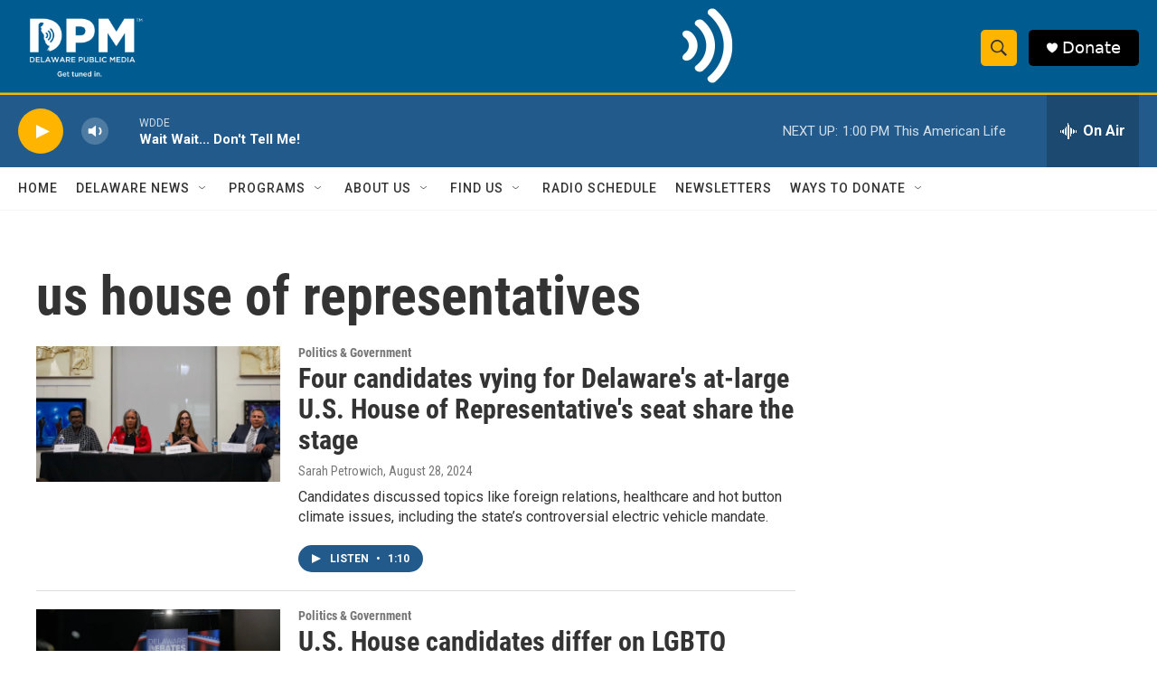

--- FILE ---
content_type: text/html; charset=utf-8
request_url: https://www.google.com/recaptcha/api2/aframe
body_size: 182
content:
<!DOCTYPE HTML><html><head><meta http-equiv="content-type" content="text/html; charset=UTF-8"></head><body><script nonce="Au0a3VducWTaEaP6Hkvoyw">/** Anti-fraud and anti-abuse applications only. See google.com/recaptcha */ try{var clients={'sodar':'https://pagead2.googlesyndication.com/pagead/sodar?'};window.addEventListener("message",function(a){try{if(a.source===window.parent){var b=JSON.parse(a.data);var c=clients[b['id']];if(c){var d=document.createElement('img');d.src=c+b['params']+'&rc='+(localStorage.getItem("rc::a")?sessionStorage.getItem("rc::b"):"");window.document.body.appendChild(d);sessionStorage.setItem("rc::e",parseInt(sessionStorage.getItem("rc::e")||0)+1);localStorage.setItem("rc::h",'1769881213949');}}}catch(b){}});window.parent.postMessage("_grecaptcha_ready", "*");}catch(b){}</script></body></html>